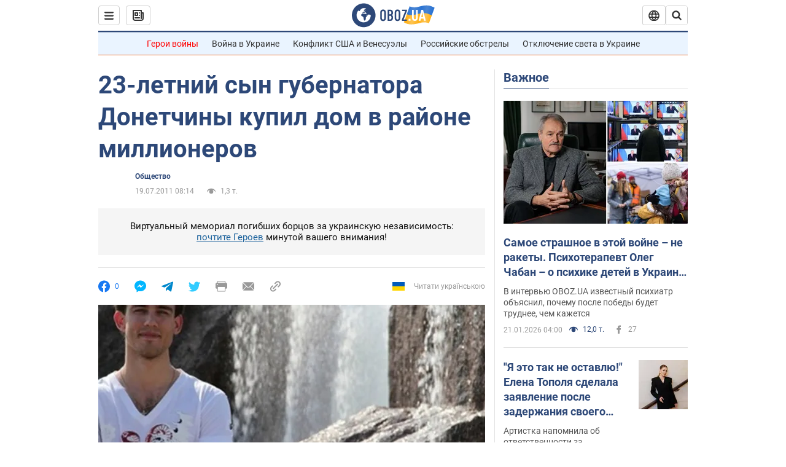

--- FILE ---
content_type: application/x-javascript; charset=utf-8
request_url: https://servicer.idealmedia.io/1418748/1?nocmp=1&sessionId=697159ad-0f25a&sessionPage=1&sessionNumberWeek=1&sessionNumber=1&scale_metric_1=64.00&scale_metric_2=256.00&scale_metric_3=100.00&cbuster=1769036205843958450417&pvid=f3a3448d-e061-4a62-b794-accb0f383f17&implVersion=11&lct=1763555100&mp4=1&ap=1&consentStrLen=0&wlid=e3da7f45-c931-46d8-b3dc-2e12b46c15dd&uniqId=0c8d2&niet=4g&nisd=false&evt=%5B%7B%22event%22%3A1%2C%22methods%22%3A%5B1%2C2%5D%7D%2C%7B%22event%22%3A2%2C%22methods%22%3A%5B1%2C2%5D%7D%5D&pv=5&jsv=es6&dpr=1&hashCommit=cbd500eb&apt=2011-07-19T08%3A14%3A00&tfre=3964&w=0&h=1&tl=150&tlp=1&sz=0x1&szp=1&szl=1&cxurl=https%3A%2F%2Fnews.obozrevatel.com%2Fsociety%2F23-letnij-syin-gubernatora-donetchinyi-kupil-dom-v-rajone-millionerov.htm&ref=&lu=https%3A%2F%2Fnews.obozrevatel.com%2Fsociety%2F23-letnij-syin-gubernatora-donetchinyi-kupil-dom-v-rajone-millionerov.htm
body_size: 823
content:
var _mgq=_mgq||[];
_mgq.push(["IdealmediaLoadGoods1418748_0c8d2",[
["prozoro.net.ua","11546448","1","Донька Кошових вибила сітку та стрибнула з вікна!","За словами Ксенії, дівчина з юного віку переживала складний перехідний період","0","","","","N2oiiSUQKMQcHqk-R8OCbWM1dnvGIiq2oP0qH3TRH_ZI4iYSop4XLS4c1DOQWciMtWs2-zqsGj5eldGQrwP2fKldt0JdlZKDYLbkLtP-Q-VagU1Sn1mKUBb86-T0RKDX",{"i":"https://s-img.idealmedia.io/n/11546448/45x45/149x0x329x329/aHR0cDovL2ltZ2hvc3RzLmNvbS90LzIwMjUtMDQvNTUyMDAxL2U2ZDRjODgzZDgyMzA5YmJhOGJjZGJlYzc4ZjUzZmQzLmpwZWc.webp?v=1769036205-6UkbBH5fDV3FPhPxjwceH0bZ4SciCi2gR_MAZg_BbF4","l":"https://clck.idealmedia.io/pnews/11546448/i/1298901/pp/1/1?h=N2oiiSUQKMQcHqk-R8OCbWM1dnvGIiq2oP0qH3TRH_ZI4iYSop4XLS4c1DOQWciMtWs2-zqsGj5eldGQrwP2fKldt0JdlZKDYLbkLtP-Q-VagU1Sn1mKUBb86-T0RKDX&utm_campaign=obozrevatel.com&utm_source=obozrevatel.com&utm_medium=referral&rid=75f68e5a-f71c-11f0-86a8-d404e6f97680&tt=Direct&att=3&afrd=296&iv=11&ct=1&gdprApplies=0&muid=q0lJ79MdpSUe&st=-360&mp4=1&h2=Rbff32NBHJZsO4wuvnxFyoTb7XFiyzmF87A5iRFByjv3Uq9CZQIGhHBl6Galy7GAlDfCLUm86v4MECusTJTQng**","adc":[],"sdl":0,"dl":"","category":"Шоу-бизнес","dbbr":1,"bbrt":0,"type":"e","media-type":"static","clicktrackers":[],"cta":"Читати далі","cdt":"","tri":"75f69c3b-f71c-11f0-86a8-d404e6f97680","crid":"11546448"}],],
{"awc":{},"dt":"desktop","ts":"","tt":"Direct","isBot":1,"h2":"Rbff32NBHJZsO4wuvnxFyoTb7XFiyzmF87A5iRFByjv3Uq9CZQIGhHBl6Galy7GAlDfCLUm86v4MECusTJTQng**","ats":0,"rid":"75f68e5a-f71c-11f0-86a8-d404e6f97680","pvid":"f3a3448d-e061-4a62-b794-accb0f383f17","iv":11,"brid":32,"muidn":"q0lJ79MdpSUe","dnt":2,"cv":2,"afrd":296,"consent":true,"adv_src_id":39175}]);
_mgqp();
